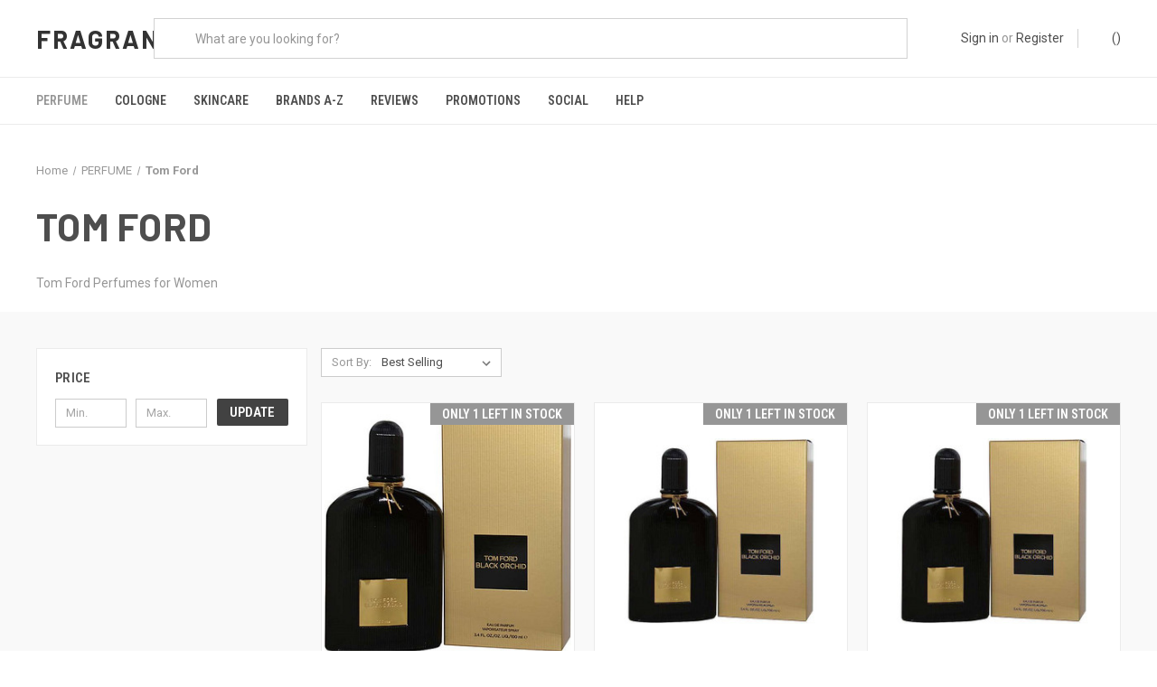

--- FILE ---
content_type: application/javascript
request_url: https://ecommplugins-trustboxsettings.trustpilot.com/stores/25r6zo3.js?settings=1625722098078
body_size: 216
content:
const trustpilot_trustbox_settings = {"trustboxes":[],"activeTrustbox":0,"pageUrls":{"landing":"https://www.fragranceon.com","category":"https://www.fragranceon.com/cologne","product":"https://www.fragranceon.com/products/chic-cologne-mens-by-carolina-herrera-edt-spray-3-4-oz.html"}};
dispatchEvent(new CustomEvent('trustpilotTrustboxSettingsLoaded'));